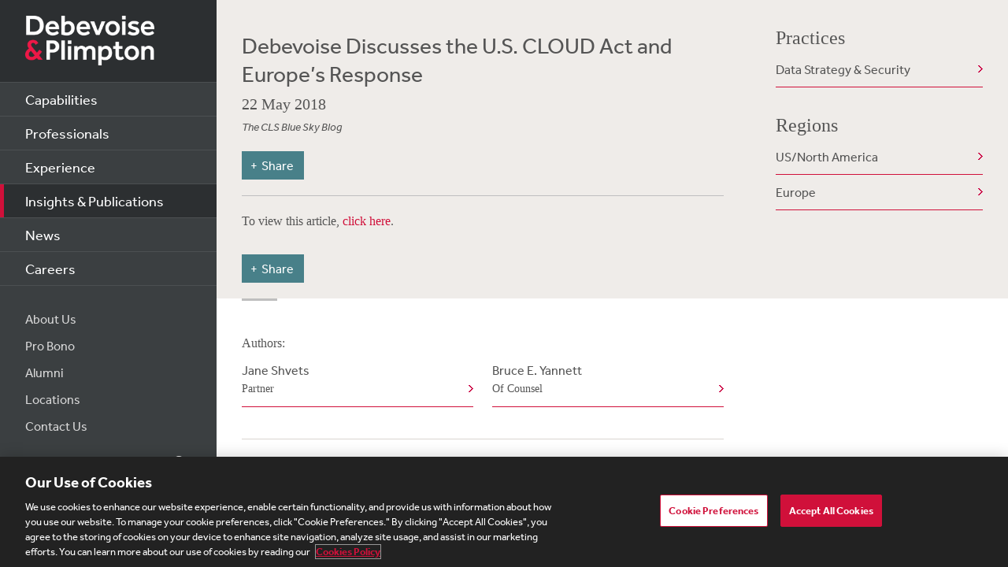

--- FILE ---
content_type: text/html; charset=utf-8
request_url: https://www.debevoise.com/insights/publications/2018/05/debevoise-discusses-the
body_size: 15029
content:


<!DOCTYPE html>
<html lang="en-US">



<head>
    <meta charset="utf-8">
    <meta http-equiv="X-UA-Compatible" content="IE=edge">

    
      <!-- OneTrust Cookies Consent Notice start for http://debevoise.com  -->
      <script src=https://cdn.cookielaw.org/scripttemplates/otSDKStub.js type="text/javascript" charset="UTF-8" data-domain-script="018f3f62-d929-70a0-86ef-7cca4d4181f8" ></script>
      <script type="text/javascript" src=https://cdn.cookielaw.org/consent/018f3f62-d929-70a0-86ef-7cca4d4181f8/OtAutoBlock.js></script>
      <script type="text/javascript">
        function OptanonWrapper() { }
      </script>
      <!-- OneTrust Cookies Consent Notice end for http://debevoise.com  -->
    

    <title>Debevoise Discusses the U.S. CLOUD Act and Europe’s Response | 05 | 2018 | Publications | Insights & Publications | Debevoise & Plimpton LLP</title>
    <meta name="limitfilter" content="Insights">
    <meta name="description" content="Electronically stored data play a vital role in criminal investigations. The framework for the transfer of such data across national borders continues to be difficult to navigate.">
    <meta name="viewport" content="width=device-width, initial-scale=1.0, maximum-scale=1.0, user-scalable=no">
    <meta name="oni_section" content="Insights">

    <!-- Facebook Open Graph / Google Plus + -->
    <!-- <meta content="fb:app_id" content=""> -->
    <meta content="Debevoise" property="og:site_name">
    <meta content="https://www.debevoise.com/insights/publications/2018/05/debevoise-discusses-the" property="og:url">
    <meta content="Debevoise Discusses the U.S. CLOUD Act and Europe’s Response" property="og:title">
    <meta content="website" property="og:type">
    <meta content="Electronically stored data play a vital role in criminal investigations. The framework for the transfer of such data across national borders continues to be difficult to navigate." property="og:description">
    <meta content="https://www.debevoise.com/-/media/images/aboutus/social_default_image_v3.jpg?rev=e2723c5ff14b422ab8e7a6f88166ade7&hash=508DABEA22BBFB7190413CC8F3EE48A7" property="og:image">
    <link rel="canonical" href="https://www.debevoise.com/insights/publications/2018/05/debevoise-discusses-the" />

    <!-- Twitter Cards / * Using property/not name to pass validation -->
    <!-- You must be approved to display twitter cards -->
    <meta content="summary_large_image" name="twitter:card">
    <meta content="Debevoise Discusses the U.S. CLOUD Act and Europe’s Response" name="twitter:title">
    <meta content="Electronically stored data play a vital role in criminal investigations. The framework for the transfer of such data across national borders continues to be difficult to navigate." name="twitter:description">
    <meta content="https://www.debevoise.com/-/media/images/aboutus/debevoise_logo_twitter.jpg?rev=e98a3d135b1b4aef9547629a121d21d3&hash=7C1F9F05BF9BB53EB84087C2E65EBAE4" name="twitter:image">
    <meta content="@debevoise" name="twitter:site">

    <meta name="google-signin-client_id" content="410628782076-pbpn9149imhpu67u475u7s7vaaetvc05.apps.googleusercontent.com">
    <meta name="google-signin-scope" content="https://www.googleapis.com/auth/analytics.readonly">

    <script src="//use.typekit.net/zyy3dja.js"></script>
    <script>try { Typekit.load(); } catch (e) { }</script> 

    

    <link href="/assets/Main/public/img/branding/favicon.png" rel="shortcut icon" sizes="32x32" type="image/png">
    <script type="text/javascript" src="/assets/Main/public/scripts/lib/require.v-ldhxqkwvo721hsuqyxnpg.js"></script>
    <link href="/assets/Main/public/styles/main.v-gevpqk5crm4fsii1e6buvg.css" rel="stylesheet" />
    <link href="/assets/Main/public/styles/jquery-ui.min.v-m4oulvua7htrvhdqq2v4dq.css" rel="stylesheet" />
    <script src="/assets/Main/public/scripts/lib/modernizr2.7.1.min.v-s0kstad4pleg8yvawadfeg.js"></script>

    
<!-- Google Tag Manager -->
<script>
    (function (w, d, s, l, i) {
    w[l] = w[l] || []; w[l].push({
    'gtm.start':
    new Date().getTime(), event: 'gtm.js'
    }); var f = d.getElementsByTagName(s)[0],
    j = d.createElement(s), dl = l != 'dataLayer' ? '&l=' + l : ''; j.async = true; j.src =
    '//www.googletagmanager.com/gtm.js?id=' + i + dl; f.parentNode.insertBefore(j, f);
    })(window, document, 'script', 'dataLayer', 'GTM-PC3T97');
</script>
<!-- End Google Tag Manager -->


    <script type='application/ld+json'>{
  "@context": "https://schema.org",
  "@type": "NewsArticle",
  "headline": "Debevoise Discusses the U.S. CLOUD Act and Europe’s Response",
  "image": [
    ""
  ],
  "datePublished": "2018-05-22T05:00:00Z",
  "dateModified": "2019-07-23T22:46:59Z"
}</script>

    <!-- Vuture Web Tracking -->
    <script type="text/plain" class="optanon-category-C0002">
        !function (r) { var i = document.createElement("img"); i.setAttribute("src", "//vuture.debevoise.com/security/tracker.gif?referer=" + encodeURIComponent(r)) }(document.referrer);
    </script>
    <!-- END Vuture Web Tracking -->
</head>


<body class="componentized-layout">
    
        <!-- Google Tag Manager (noscript) -->
        <noscript><iframe src="https://www.googletagmanager.com/ns.html?id=GTM-PC3T97" height="0" width="0" style="display: none; visibility: hidden"></iframe></noscript>
        <!-- End Google Tag Manager (noscript) -->
    <form method="post" action="/insights/publications/2018/05/debevoise-discusses-the" id="form1">
<div class="aspNetHidden">
<input type="hidden" name="__VIEWSTATE" id="__VIEWSTATE" value="mq1z9cG/QaAynHsRD56SX9UMiKIiWs7+/vKewPv/7lRWEbi/3Fvz9VO/T0VWxmgRRZFqT4ISEfNsYOG7G02ADK1F0nCyDUX58pn5VYk+GqxBUFzLZphq73u2Fb9sCc5ojE+m1XWhT5Zqs8p7TVOLrWdRVd7wbKAfC/woXwIpvhdyPKf3AbyLwyClBu6x7iLV5ctCfyYIth2DqhVgEPfnEnImaOWTaCIXKLELT0a6FOrvHvoMLG6jzaVnDvAbgDKGdeVuef7HV1gzttevLu6INVnz+hbIzhvWHDlP7AeiRLVHtUsJ1weCc4U/RpIjmM5FBcnvmOgyzBF7JENAeIoEALygmXHWwmiOhGs50giED3jfFLwGpde6DZCihdjCoaOsAEteaDp9sN0ePkEMQPTmQqibF3RNZZGFrPP3zRik/51ssapbPQfLBnBpsMhpjSLjLYAfcriFqYMPlRF8x/rXMqp1RRvOJwZACkMwVBjiOQF+9EOXgQpvGaS704gi2tjTFGitl5YCXUcZ+Xzo0R7OAaaT0gvRVVplygqpWO8ckd9wHcrF/2/KVXCoBbuIhvMcHw8hE/5PymigbAWEY+Be5sZErEFoqQHGiXSSxa+kDJC/hHnQw3q/6rkQsAWRWLUuMMzu8RRW4dqna0khKU+fYY8OH5FVF9vZrhfK7+DhH4byY+hFYIn4JMUvGjifDbopQ3BJHoJuqd1rz1HtGlkZ2flKoWn0ZzvnYG4etR3ZpFfk/[base64]/HCFqaoTxgrpXuaESxa9tGgBQmm3EcPJrv4Bdabgp4fgKD+gKlQsijlWoeLOP0CZgDUNLlJcOcfsdfInxd3sVVV5l/tUvDCS430L/+I1MtSG+DjoK195V2ENoR/81KQwr20tBcq931/iJid57Chvdoxc6OfYnJB8Wu85CcQ5vk4K7fIFmSVQYiPuFu+UXCbAVcXrHIWqi1K/z/cu1fpNU7WYHeaAzcSdgH8KY0S1Lc0SJjvxFiPYZBwggFo8jgUqvoJ4cXf/[base64]/clYbtfWYBRJ2iJbYwfX+M7NAT27o1hrE9YfrvGIKLb/KbDrA45+ROv22zyhHDta9600RNLrAsC3DY2RJKDSPFNNHmsu6WBxTDryE2hSYCx+SuCOJ7kNYd/a0G2r6B8wnMYm35seoygrO7Rj2tflxiyEkTirNbXMgm4vvb8htxPQ41DUZqtX0JbA/qdWEOdYLA3pCPZ/ireHUVptyLXSVtBt6n0FkyvFuiuczmR2RWVrl+NyaOq1HACdeM1F+EvmqgvznUyztM0NcbiPhmLfPPMMi1OW08Qr2ZckZj2pQTBUes6Qzf+88AtHYoOgBCodLM76gmb+QCWMYAgN34/[base64]/XLyqZB7z2FKo/Hvn1Q7N5XPYI+ZzKYRfTbVanVMzibw3FkJ6p00HvQsp+qa6L2xuFVzHNoMORvJhtdx0iJyttw/XktpxyWZ87j9trsSZMjqeiZ9qXX/ekzem/YUNdsrFzehk6+nDpK39nT00XzBDZKCl69sZvhZQ+EogHHpOwSPUSO+M8FVlfJbyqlskhOZNAN/TFAZWiGelPOxKk10LqEDrzHlp6fy1vwTJGeRBwPz4IjS1Fat4Iy1W0/INHizeLqR3v99U6pUGBbu0S5Mc6AA9x1lltINAITbCiR463hrLYPc/qAIs9yz/1mOZR09FpSp2wyh3mEl46UKuRV0yrOAZH57WZQrnbsoN4mKAxhfKlEHX474eF5sGad9aI+rFjujAtZktcQ0yF21in9EpBIXO1d07JInQOlVAVpPWJ6OcgsScjXW/4W93C2IXtD8S4kAa1wgzeL8y03RkahLC6xgu9Un2R6/KCj3LxRd7pcisSYrM+5THQm87CeySpdQNG49T6NYIPx28zvJc1BcSsdGLOPN5ZT+GA1VoV2Fc9jjqC9PvFJYkMY82ZjtGAa+9gBb9ZDR0aJdcmyR4qMJjr3vlbWJbMknYx2RgjTW2acNEyKiT9Ikt6iwUKnV2A7/oIa87tRV0WhhfHxNbitMkpqtoAjREmcolFIDHwIK/n7U8/wFZOTyPY8Tue40Uo0G+LxHFeAWJG/VoOhY9eTbPc3q1FiCf6KOxN0O/oHVjfGcuQ8D5CRclxpxwR+OGmX3WSey7Jklov9UsXhwGcpJx9InK0zH+3UhVrY4Gk++ReF3AfTP5S0EUwFeIG3dkX7VjgHgLk/KZyq+XSppusVzx/B1dwk9IEq0FvDglHbEH9gcNt9S8Zp7fJunyI4bOetTTeuG0q4it46IZT/0GnYVt8YYlBuZSYSbRKK2hUN/ARtqybPxfW4zR03eb4Rq6l4JpEICkhnjo7DAc+udnLoRkiUQDgWXBTyuyzOgNdjqHFtmoR0Y/SxunWVizFmYaiBSHRTnYCDYxFGwHSP3UOMe2Eb9QEal/TXxalla7VUxiwr6Z6SVo/Wqdq8dL3ZczBcYBLvNv/ZlUTzdT5wg+m15SttpgEITwbyqGw3BmX3IGPtGB/ftDpk7oDx0vEx9i6lPcVaKzDslUXU+VEowmbhJiM5bBmKXSSH5CyIhfkEvI+idz0A05TEwxRTt5C5X48oYznPVET5QB5XFdMQCPs0zcSnaccZqjV3AOWjhGrx+zTAAIgcYZbN8keNkAWMTuuXkCr1GUFnS2w5pjGCmNbFiKZQ87IaWBzFWQO/2noEh7ZzASro5kdM+btOgVQ1FkLkdXTC46EIJBne+BUysPy8cu7Wf3ja6IvVb0sf4HpMdANfpCUCadQwgTjB+4Svsbau9oJQfstim5BH3OXYaqUGzwYj9hdDjrfNIDHSWplqvhVR2AUCnphI8pLX1/la9zozYAwW8OOxw9QGViZalATcqvLwko5KPHZa9HSJyRLwk3SNnvQW2O7gL68SOoBBm9rfWhohTotbHCX31FkYjGqR8/NJRZntGJo9cUVphKipzD+wQW/S9cV/bhFvesLSHcfNKK2qp0SwM7ymbpKCIm54jl2ECZ44Vijb2hPrEaiheNdVbg+ggpXDLBpcOrysEvO2NRuBa4CXzj7pALiHaNoz1ODUZNdV46f5ScZLzk/PngaDJUhvZCJgAS5MS7dbUb+d3D7PLKAcXhmQ10EpWtplXVK4PTn+8DgcMqx4MK2ubeiz6idaQcEoh2Rc1JInUuDJ6hlpjh9VsfiEnIP2e/595lR1a2XWJJWK4InClqpdOJfy7OYorsCWnC9OoLkhWanu0p5chPaq51Vv2zI/IUv8k2P51/rIQZZBThGjpq0LRGreex7REOwDc1Qwi0l5orSI2rmTWi6LPBZ5pf5sPJ1rX4H6QSv2jwcZ2czOINElUKS7fzRzVMZDAJh7R5ODKRTkknx2gNAsBfOqqngmcOf2OXjZBIRMFfiFZuLGdHGXDW4pTAVV+jwnlTjz45IKxbyLqZFVa+DJTWqCMgPhjH/GCtuDjVBm5kDhRAoL7qiy+5nmWFyq+TlmDEx9y9Gm708KjlpeHhYMTFCBg/KGOuyhXvDXAw+rfD2b2Gym5D3vqBhqq9ikDJYemxqlB8nbQqojXJd33eQI3HrUVUwjP/XVcrBShWcD9O7RR8mQ1Rb0tegQymT32Ik08CkkcxlfjRLAHhNeUuQiCp7BnkObOm9nXpXxQLEgnB8tk1u4fDVRKJUJOv1j7ZlkA8uyyfGGhLrmClraqN0nlqxf3WaaxtyTEHx6n0JSGvvNJqmG0gkzcCwyJkIv+agAXqhmRdL/kgDOaZH4/TU7qL8kpVBPq6Z1Qgshjm3gzBFuuN4kPCVzgSBlOFJeV+LnBDkBqNLl/OZWufhzDxgihVgSGlWwbpNvvOwTwj8f7jq5zPJ0fnVhmvIdkAtTvbetWYUT1Y8O7f+Pe3uh3CvOukHIH/Lf+z4fQFYoB+TcTjLZjbjkkwmN+BsGJgSjeTxmcbojX38dlmoQHI28TfLY77UXg7VaRqnSADCxCmbtPVZVSNjlbvLwAfGXK3w4gZIz+JVNmlT8WTZ2lVLzrg0CenMwUms71fy/ifZTjlvnB4UfMkPjCmjAQdRYA+mXsI9oOVeQWPtGoCCbJpl831exJXlhF1rExRMt0EiAtUUAiguaXu8VpnY60gDYcmwPll/jnyBhkRMkZnN8QouQpVBvO6x2CAcCbFxSZgUnesMlJckbtgMUVAmh8bu0M+3BotVsYDjAd7PxDlW/4UCTkLV9P8G5EyTV3ns74rYlb2h9QHavx9vlaUSYmyZMRHjrkya/P2t4OVihU643X+Ar+w5+lAaVgiAwOj3EOioqUKDw0Wt372f0sxgvEmWGO4XbFDHgE32JFyKk8TwmUWw5zZAhSzuNz3GEQOwF/IbK/oBx6kBeJnSsGZN49J00FyUny0wH5g0NTpF2CF9to4xFeYUOssabv7PlTG8sOJLVwR1IgukMW/[base64]/HVkLOhPug0DnUdQucfVUp8wJm2fjII26hbjHBouIY92DuP3+5h5j2+Mv4MU6U2Elrc1nWwpxZSyWCo+TMwujif8x/3D2t4awhNlVpMVf655RjT+sK4Hqi3mFawY4uYGn5A6riYWhoCZGTw9ZWIE34A4zIsYxCqQ3P8vdTqWAkJ8kxQStDH6f/7+aRYMif726+g0YVAsV/iZiAdWupOZIj0YiayTGM1JKPFsLttHrHg6OO4yr+RwcI+S+7QEBpqNTTOqTNZucI5nhpBSwqrHY4Hr30scGOODbyIJJUBBBD8V1sLQOsGQYVeUAT6uDXK3/dEIOKijQNn8UxHoxTxSK+XBgu+Z/yq8+d+qX/7NV5uINWwoVbRSd79tuU0VvRg0zqI1sQZLLhHo3xP/FNsbnKHainn2QS9FMb0IbJchso85qOzMZJiipU9mXgm+/Cs9C4qCudSS57Qm0DuzamiM1GAq3KqxBNvNZrPtZqkF8SNn3rJX0dWreb4UGAWQstZLk1lltHr6GLxC2kLmGm8E7qc1XGQ7oBwK5K4k3jhZGb+6r4aIaAo8D18KrGNHCH5QxiceVAsIFU/piiw114l+WnymDP4WBD7NMLfPPBHeOutn+7eiU3yWPguAiy+rvslVaZ6I1qJ9EbxvtnGVEy7/Yr2DYBSUPwvCZ8uuluQzxIXMIzGx28bOjzeB+c/Nbpbsr9oU9qcudrD3UNtpbeQ2+udH7tkbKJKswvM9TANBagDNXjHlhQlzZfPweUGfoOZYsAHbYuv7w29s7LzjbPvwW4jsVrfTjNdqayUb70vgkmf+9Zy0oSLVieHherRdkRzfOLemCiUG7YWAAKuc3IQ/IhtSjRdIEXB2QVGsFGt1dJKKwMyyQVATUJubLKtPDF6Ng0uCM+Ys6lXK40zC1molIGiU/THTz+bF7Kq9op6KriXXf4rX7CZIBsiTXo0Ks5KMDU4rhvEdF6s8BGq6hglPiVK/vs9hV/qy1e6xUWcRncX77Sv3D4utO97wvTSWv3uIIaitLpZA22VraYXtArzmSXQjUsSN6cUxUMK9RgOfjPKl1h8xVyQi2gjVQ4HQtVvPD2crMBl1chCiyhBTTOF5lCBCQrDWXURk2QW7m0HbjFDTAi2v3ItQkg6CODBN6mtmZqROV8+lo732PJaBIG+ifTfQLJeIlkZsCl/Xrl6yIC1g0ogTR1Qov2bNr9DR6tP8KjXTGCDuWTNAaYaW1pjsn02vpk2/F23l40/puTQdhQ0ERsTVU+nVk8RL+FPG7kyfzoWaxk809P7R0aSvAe3W2BFpvP5n/Dy/LFmPTaQLDMiIrnyIcdOT9U73UE1a/uXP15vLjfbV8XLa8tl7Oeh8IjLNr8Mtrco9lCiSvLTS+cue6CAOhWzZ4IuJv1/jfBKfucpN8NsPJxMgDd0vCr6jNATCFgabS92BGTG2dL/4tPkYxKSARCv5p4YFeaUsoUjBd+wTxMWXLYpXERg65xjYvtWCCkO/LjgnbVoZuNFciyXxWZC3n6PzGwQkrxVJSeaSelHuGmhLmXn58RsqdU/yRgKGnrGAYBk1hnkaTA3U7f3qlB0XipQnlzng+5fyvLskdpkc7CgH9b80MlfU/6RJjbtvRzxydtMZJau7AwktFIUZ5n4HyhfucCUpAzm8ejfLIG6FbuEkFgqRKE4tXBetc6erMMiMfH/xS5XaX0octVSy86/wtLN9sLUH1mcF2C3t15+EvuhP6+vh9NrDyyBPsH2HKzHlA/[base64]/oNUEh6MihrMQeDFkYt/9MXYBqiOTz/VRFprsMR7ed5IUl7d5rl/uAUXvOKR9v3eQzgxh+zXJqOAV+wUiikgCoJLeHcOYbNqIWMVDdTl+aucBTzd8I6ETprKfdjP1KI2zx+hnUjY0Uo2AtYpKYEHzPtD0tDhTgJ4XD/LrpZHrcOjFLhgILk7+nKFGcdZaTnyP7zCbUdSczelTGl+/[base64]/qdZvkxE39ZRY7m0C40mf8SYaUtk9ERkZIWi5pgZ3NNVALZcmGoC+kB6AtBi8+afKF1ge9BQFCC7pcpRf5K7bE0vExcor/I7dmGqQ6ZMLwenKDLlNgwzpjyZLI=" />
</div>

<div class="aspNetHidden">

	<input type="hidden" name="__VIEWSTATEGENERATOR" id="__VIEWSTATEGENERATOR" value="4CF4E87B" />
	<input type="hidden" name="__VIEWSTATEENCRYPTED" id="__VIEWSTATEENCRYPTED" value="" />
</div>

        <div class="body-wrapper" windowresize>

            <div class="modal-overlay" modal-overlay ng-class="{true: 'active', false: 'inactive'}[overlay.active]" ng-click="closeModal($event)"></div>

            
<!--stopindex-->
<div class="site-header">
    
    <h1>
        <a class="site-logo" href="/">
            <img src="/assets/Main/public/img/branding/logo.png" class="site-logo-img" alt="Debevoise and Plimpton logo" />
        </a>
    </h1>
    <a class="nav-toggle" href="javascript:void(0)" role="button"><span aria-hidden="true"></span></a>
    <img src="/assets/Main/public/img/branding/logo.gif" class="printlogo" />
    
</div>
<!--startindex-->


            

<!--stopindex-->
<div class="site-navigation nocontent" id="navigation">
   
        
    <ul class="nav nav-primary">
        
                <li class="nav__item ">
                    <a href="/capabilities" id="Navigation_rptPrimaryNavigation_aPrimaryLink_0" class="nav-primary__link">Capabilities</a>
                </li>
            
                <li class="nav__item ">
                    <a href="/professionals" id="Navigation_rptPrimaryNavigation_aPrimaryLink_1" class="nav-primary__link">Professionals</a>
                </li>
            
                <li class="nav__item ">
                    <a href="/experience" id="Navigation_rptPrimaryNavigation_aPrimaryLink_2" class="nav-primary__link">Experience</a>
                </li>
            
                <li class="nav__item is-active">
                    <a href="/insights" id="Navigation_rptPrimaryNavigation_aPrimaryLink_3" class="nav-primary__link">Insights &amp; Publications</a>
                </li>
            
                <li class="nav__item ">
                    <a href="/news" id="Navigation_rptPrimaryNavigation_aPrimaryLink_4" class="nav-primary__link">News</a>
                </li>
            
                <li class="nav__item ">
                    <a href="/careers" id="Navigation_rptPrimaryNavigation_aPrimaryLink_5" class="nav-primary__link">Careers</a>
                </li>
            


    </ul>

    <ul class="nav nav-secondary">
        
                <li class="nav__item">
                    <a href="/aboutus" id="Navigation_rptSecondaryNavigation_aSecondaryLink_0" class="nav-secondary__link">About Us</a> 
                </li>
            
                <li class="nav__item">
                    <a href="/aboutus/pro-bono" id="Navigation_rptSecondaryNavigation_aSecondaryLink_1" class="nav-secondary__link">Pro Bono</a> 
                </li>
            
                <li class="nav__item">
                    <a href="/alumni" id="Navigation_rptSecondaryNavigation_aSecondaryLink_2" class="nav-secondary__link">Alumni</a> 
                </li>
            
                <li class="nav__item">
                    <a href="/aboutus/offices" id="Navigation_rptSecondaryNavigation_aSecondaryLink_3" class="nav-secondary__link">Locations</a> 
                </li>
            
                <li class="nav__item">
                    <a href="/contact-us" id="Navigation_rptSecondaryNavigation_aSecondaryLink_4" class="nav-secondary__link">Contact Us</a> 
                </li>
            
        
        
    </ul>
    <div class="site-search">
        <input type="search" name="PeopleSearch" class="input" placeholder="Search" autocomplete="off">
        <button onclick="return false;" class="btn btn-site-search">Search</button>
    </div>
    
            <div class="copyright">&copy; 2026 Debevoise &amp; Plimpton LLP</div>
    
  
</div>
<!--startindex-->
<script>
    require(['/assets/Main/public/scripts/main.v-phvikje3bywzrhg3tupfw.js'], function () {
        require(['jquery', 'navigation']);
    });
</script>



            

<div class="site-main site-main--interior site-main--interior-article">

    <div class="col--main content--article">
        <!--stopindex-->
        <div class="insights-type">
            
        </div>

        <h1 class="page-title">
            Debevoise Discusses the U.S. CLOUD Act and Europe’s Response
        </h1>

        <div class="meta-info">
            <div class="date">
                22 May 2018
            </div>
            <div class="source">
                The CLS Blue Sky Blog
            </div>
        </div>

        
        
        
<!--stopindex-->
<div class="share-tools js-share-tools">
    
        <div class="share-trigger">
            <button type="button" class="share-tools-button js-share-tools-button" tabindex="0" aria-expanded="false">
                <span class="share-tools-button-text">Share</span>
            </button>
        </div>
    

    <div class="share-buttons js-share-buttons" role="region" aria-hidden="true" tabindex="-1">
        <ul class="share-buttons-items" aria-orientation="horizontal">

            <li class="share-buttons-item">
                <a class="share-button js-share-button" data-share="twitter" href="https://twitter.com/intent/tweet?source=https%3a%2f%2fwww.debevoise.com%2finsights%2fpublications%2f2018%2f05%2fdebevoise-discusses-the&text=Debevoise%20Discusses%20the%20U.S.%20CLOUD%20Act%20and%20Europe%e2%80%99s%20Response%20:%20https%3a%2f%2fwww.debevoise.com%2finsights%2fpublications%2f2018%2f05%2fdebevoise-discusses-the" target="_blank" title="Tweet" onclick="window.open('https://twitter.com/intent/tweet?text=' + encodeURIComponent(Debevoise%20Discusses%20the%20U.S.%20CLOUD%20Act%20and%20Europe%e2%80%99s%20Response) + ':%20' + encodeURIComponent(https%3a%2f%2fwww.debevoise.com%2finsights%2fpublications%2f2018%2f05%2fdebevoise-discusses-the)); return false;" tabindex="0"><img alt="Tweet" src="/assets/Main/public/img/Twitter.png" /></a>
            </li>

            <li class="share-buttons-item">
                <a class="share-button js-share-button" data-share="linkedin" href="https://www.linkedin.com/shareArticle?mini=true&url=https%3a%2f%2fwww.debevoise.com%2finsights%2fpublications%2f2018%2f05%2fdebevoise-discusses-the&title=Debevoise%20Discusses%20the%20U.S.%20CLOUD%20Act%20and%20Europe%e2%80%99s%20Response&source=https%3a%2f%2fwww.debevoise.com%2finsights%2fpublications%2f2018%2f05%2fdebevoise-discusses-the" target="_blank" title="Share on LinkedIn" onclick="window.open('https://www.linkedin.com/shareArticle?mini=true&url=' + encodeURIComponent(https%3a%2f%2fwww.debevoise.com%2finsights%2fpublications%2f2018%2f05%2fdebevoise-discusses-the) + '&title=' +  encodeURIComponent(Debevoise%20Discusses%20the%20U.S.%20CLOUD%20Act%20and%20Europe%e2%80%99s%20Response)); return false;" tabindex="0"><img alt="Share on LinkedIn" src="/assets/Main/public/img/LinkedIn.png" /></a>
            </li>

            <li class="share-buttons-item">
                <a class="share-button js-share-button" data-share="email" href="mailto:?subject=Debevoise%20Discusses%20the%20U.S.%20CLOUD%20Act%20and%20Europe%e2%80%99s%20Response&body=Debevoise%20Discusses%20the%20U.S.%20CLOUD%20Act%20and%20Europe%e2%80%99s%20Response%0D%0A%0D%0Ahttps%3a%2f%2fwww.debevoise.com%2finsights%2fpublications%2f2018%2f05%2fdebevoise-discusses-the" title="Send email" onclick="window.open('mailto:?subject=' + encodeURIComponent(Debevoise%20Discusses%20the%20U.S.%20CLOUD%20Act%20and%20Europe%e2%80%99s%20Response) + '&body=' + encodeURIComponent(Debevoise%20Discusses%20the%20U.S.%20CLOUD%20Act%20and%20Europe%e2%80%99s%20Response%0D%0Ahttps%3a%2f%2fwww.debevoise.com%2finsights%2fpublications%2f2018%2f05%2fdebevoise-discusses-the)); return false;" tabindex="0"><img alt="Send email" src="/assets/Main/public/img/Email.png" /></a>
            </li>

        </ul>
    </div>
</div>
<!--startindex-->

        <div class="mod article__content rich-text">
            
            <!--startindex-->
            To view this article, <a href="http://clsbluesky.law.columbia.edu/2018/05/22/debevoise-discusses-the-u-s-cloud-act-and-europes-response/" target="_blank">click here</a>.
            

        </div>

        
<!--stopindex-->
<div class="share-tools js-share-tools">
    
        <div class="share-trigger">
            <button type="button" class="share-tools-button js-share-tools-button" tabindex="0" aria-expanded="false">
                <span class="share-tools-button-text">Share</span>
            </button>
        </div>
    

    <div class="share-buttons js-share-buttons" role="region" aria-hidden="true" tabindex="-1">
        <ul class="share-buttons-items" aria-orientation="horizontal">

            <li class="share-buttons-item">
                <a class="share-button js-share-button" data-share="twitter" href="https://twitter.com/intent/tweet?source=https%3a%2f%2fwww.debevoise.com%2finsights%2fpublications%2f2018%2f05%2fdebevoise-discusses-the&text=Debevoise%20Discusses%20the%20U.S.%20CLOUD%20Act%20and%20Europe%e2%80%99s%20Response%20:%20https%3a%2f%2fwww.debevoise.com%2finsights%2fpublications%2f2018%2f05%2fdebevoise-discusses-the" target="_blank" title="Tweet" onclick="window.open('https://twitter.com/intent/tweet?text=' + encodeURIComponent(Debevoise%20Discusses%20the%20U.S.%20CLOUD%20Act%20and%20Europe%e2%80%99s%20Response) + ':%20' + encodeURIComponent(https%3a%2f%2fwww.debevoise.com%2finsights%2fpublications%2f2018%2f05%2fdebevoise-discusses-the)); return false;" tabindex="0"><img alt="Tweet" src="/assets/Main/public/img/Twitter.png" /></a>
            </li>

            <li class="share-buttons-item">
                <a class="share-button js-share-button" data-share="linkedin" href="https://www.linkedin.com/shareArticle?mini=true&url=https%3a%2f%2fwww.debevoise.com%2finsights%2fpublications%2f2018%2f05%2fdebevoise-discusses-the&title=Debevoise%20Discusses%20the%20U.S.%20CLOUD%20Act%20and%20Europe%e2%80%99s%20Response&source=https%3a%2f%2fwww.debevoise.com%2finsights%2fpublications%2f2018%2f05%2fdebevoise-discusses-the" target="_blank" title="Share on LinkedIn" onclick="window.open('https://www.linkedin.com/shareArticle?mini=true&url=' + encodeURIComponent(https%3a%2f%2fwww.debevoise.com%2finsights%2fpublications%2f2018%2f05%2fdebevoise-discusses-the) + '&title=' +  encodeURIComponent(Debevoise%20Discusses%20the%20U.S.%20CLOUD%20Act%20and%20Europe%e2%80%99s%20Response)); return false;" tabindex="0"><img alt="Share on LinkedIn" src="/assets/Main/public/img/LinkedIn.png" /></a>
            </li>

            <li class="share-buttons-item">
                <a class="share-button js-share-button" data-share="email" href="mailto:?subject=Debevoise%20Discusses%20the%20U.S.%20CLOUD%20Act%20and%20Europe%e2%80%99s%20Response&body=Debevoise%20Discusses%20the%20U.S.%20CLOUD%20Act%20and%20Europe%e2%80%99s%20Response%0D%0A%0D%0Ahttps%3a%2f%2fwww.debevoise.com%2finsights%2fpublications%2f2018%2f05%2fdebevoise-discusses-the" title="Send email" onclick="window.open('mailto:?subject=' + encodeURIComponent(Debevoise%20Discusses%20the%20U.S.%20CLOUD%20Act%20and%20Europe%e2%80%99s%20Response) + '&body=' + encodeURIComponent(Debevoise%20Discusses%20the%20U.S.%20CLOUD%20Act%20and%20Europe%e2%80%99s%20Response%0D%0Ahttps%3a%2f%2fwww.debevoise.com%2finsights%2fpublications%2f2018%2f05%2fdebevoise-discusses-the)); return false;" tabindex="0"><img alt="Send email" src="/assets/Main/public/img/Email.png" /></a>
            </li>

        </ul>
    </div>
</div>
<!--startindex-->
    </div>

    <div class="sidebar">
        <div id="content_0_ctl00_RelatedCapabilities_pnlPractices">
	
    <div class="mod rel-practices">
        <h3>Practices</h3>
        <ul class="listing related-list">
            
                    <li class="listing__item">
                        <a href="/capabilities/practice-areas/data-strategy-security" id="content_0_ctl00_RelatedCapabilities_rptPractices_aLink_0" class="listing__link">Data Strategy &amp; Security</a>
                    </li>
                
        </ul>
    </div>

</div>


<div id="content_0_ctl00_RelatedCapabilities_pnlRegions">
	
    <div class="mod rel-regions">
        <h3>Regions</h3>
        <ul class="listing related-list">
            
                    <li class="listing__item">
                        <a href="/capabilities/regions/usnorth-america" id="content_0_ctl00_RelatedCapabilities_rptRegions_aLink_0" class="listing__link">US/North America</a>
                    </li>
                
                    <li class="listing__item">
                        <a href="/capabilities/regions/europe" id="content_0_ctl00_RelatedCapabilities_rptRegions_aLink_1" class="listing__link">Europe</a>
                    </li>
                
        </ul>
    </div>

</div>


    </div>
    
</div>

<div class="section section--related">
    <div class="content col--main insight">
        <div id="content_0_ctl00_ctl00_pnlProfessionals">
	
    <div class="mod mod-related-material rel-professionals pros">
        <h3 class="related-material__label">Authors:</h3>
        <ul class="listing related-list related-professionals">
            
                    
<li class="listing__item">
    <a href="/janeshvets" class="listing__link">Jane Shvets<span class='level'>Partner</span></a>
</li>

                
                    
<li class="listing__item">
    <a href="/bruceyannett" class="listing__link">Bruce E. Yannett<span class='level'>Of Counsel</span></a>
</li>

                
        </ul>
    </div>
    

</div>
<script>
    require(['/assets/Main/public/scripts/main.v-phvikje3bywzrhg3tupfw.js'], function () {
        require(['jquery']);
    });
        
    
</script>



        
    </div>
</div>

<script>
    require(['/assets/Main/public/scripts/main.v-phvikje3bywzrhg3tupfw.js'], function () {
        require(['jquery', 'share', 'mainscript', 'progressbar'], function () {
            $(".js-accordion-trigger.related-professional").click(function () {
                var guid = $(this).attr("data-guid");
                var skip = $(this).attr("data-skip");
                var ajaxUrl = "/layouts/WebUserControls/Main/RelatedLists/AjaxLoad/AjaxLoadRelatedProfessionals.aspx";
                ajaxUrl += '?Guid=' + guid + "&skip=" + skip;

                $.ajax({ url: ajaxUrl })
                  .done(function (p) {
                      var preHeight = $(".mod.mod-related-material.rel-professionals.pros").height();
                      $(".listing.related-list.related-professionals").append(p);
                      var postHeight = $(".mod.mod-related-material.rel-professionals.pros").height();
                      $(".js-accordion-trigger.related-professional").hide();
                      $(".mod.mod-accordion.js-mod-accordion.pros").hide();
                      var currentHeight = $(".homeMain.js-slideOut").height();
                      $(".homeMain.js-slideOut").css('height', currentHeight + postHeight - preHeight);
                  });
            });
        });
    });
</script>


<script>
    require(['/assets/Main/public/scripts/main.v-phvikje3bywzrhg3tupfw.js'], function () {
        require(['jquery',  'mainscript',  'jquery.history']);
    });
</script>

            

<!--stopindex-->
<div class="site-footer">
    

    <ul class="nav nav--inline nav-regions">
        
                <li class="nav__item">
                    <a href="/insights/insights-subscribe-page" id="FooterInterior_rptFooter_aFooterLink_0" class="nav__link">Subscribe</a>
                </li>
            
                <li class="nav__item">
                    <a href="/footer/site-map" id="FooterInterior_rptFooter_aFooterLink_1" class="nav__link">Site Map</a>
                </li>
            
                <li class="nav__item">
                    <a href="/footer/legal" id="FooterInterior_rptFooter_aFooterLink_2" class="nav__link">Legal</a>
                </li>
            
                <li class="nav__item">
                    <a href="/footer/cookies-policy" id="FooterInterior_rptFooter_aFooterLink_3" class="nav__link">Cookies Policy</a>
                </li>
            
                <li class="nav__item">
                    <a href="/footer/privacy" id="FooterInterior_rptFooter_aFooterLink_4" class="nav__link">Privacy</a>
                </li>
            
                <li class="nav__item">
                    <a href="https://www.debevoise.com/-/media/files/aboutus/uk-modern-slavery-act-transparency-statement-2025.pdf" id="FooterInterior_rptFooter_aFooterLink_5" class="nav__link" target="_blank">UK Modern Slavery Act Transparency Statement</a>
                </li>
            
                <li class="nav__item">
                    <a href="https://extranet.debevoise.com/debevoise" id="FooterInterior_rptFooter_aFooterLink_6" class="nav__link" target="_blank">Visitor Login</a>
                </li>
            
                <li class="nav__item">
                    <a href="https://connect.debevoise.com/" id="FooterInterior_rptFooter_aFooterLink_7" class="nav__link" target="_blank">Debevoise Login</a>
                </li>
            
                <li class="nav__item">
                    <a href="https://connectamer2.debevoise.com" id="FooterInterior_rptFooter_aFooterLink_8" class="nav__link" target="_blank">Debevoise Login (2)</a>
                </li>
            
                <li class="nav__item">
                    <a href="https://www.debevoise.com/citrix/citrix-receiver" id="FooterInterior_rptFooter_aFooterLink_9" class="nav__link" target="_blank">Login Help</a>
                </li>
            
                <li class="nav__item">
                    <a href="http://women.debevoise.com/" id="FooterInterior_rptFooter_aFooterLink_10" class="nav__link" target="_blank">Debevoise Women&#39;s Review</a>
                </li>
            
    </ul>
</div>
<script>
    require(['/assets/Main/public/scripts/main.v-phvikje3bywzrhg3tupfw.js'], function () {
        require(['share']);
    });
</script>
<!--startindex-->

        </div>

    </form>

    <script type="text/javascript">
        /*<![CDATA[*/
        (function () {
            var sz = document.createElement('script'); sz.type = 'text/javascript'; sz.async = true;
            sz.src = '//us1.siteimprove.com/js/siteanalyze_43587.js';
            var s = document.getElementsByTagName('script')[0]; s.parentNode.insertBefore(sz, s);
        })();
        /*]]>*/
    </script>

    <!--SCRIPTS-->
    <script>
        require(['/assets/Main/public/scripts/main.v-phvikje3bywzrhg3tupfw.js'], function () {
            require(['app'], function () {
                
                angular.bootstrap(document, ['App']);
            });
        });
    </script>
    <!--END SCRIPTS-->
</body>
</html>

--- FILE ---
content_type: application/javascript
request_url: https://www.debevoise.com/assets/main/public/scripts/lib/scrollmagic.v-41rrekydayjriih8o0mnea.js.js
body_size: 5265
content:
!function(e,t){"function"==typeof define&&define.amd?define(t):"object"==typeof exports?module.exports=t():e.ScrollMagic=t()}(this,function(){"use strict";var e=function(){};e.version="2.0.5",window.addEventListener("mousewheel",function(){});var t="data-scrollmagic-pin-spacer";e.Controller=function(r){var o,s,a="REVERSE",l="PAUSED",c=n.defaults,f=this,u=i.extend({},c,r),d=[],h=!1,p=0,g=l,v=!0,m=0,w=!0,y=function(){u.refreshInterval>0&&(s=window.setTimeout(F,u.refreshInterval))},S=function(){return u.vertical?i.get.scrollTop(u.container):i.get.scrollLeft(u.container)},b=function(){return u.vertical?i.get.height(u.container):i.get.width(u.container)},E=this._setScrollPos=function(e){u.vertical?v?window.scrollTo(i.get.scrollLeft(),e):u.container.scrollTop=e:v?window.scrollTo(e,i.get.scrollTop()):u.container.scrollLeft=e},x=function(){if(w&&h){var e=i.type.Array(h)?h:d.slice(0);h=!1;var t=p,n=(p=f.scrollPos())-t;0!==n&&(g=n>0?"FORWARD":a),g===a&&e.reverse(),e.forEach(function(e){e.update(!0)})}},z=function(){o=i.rAF(x)},C=function(e){"resize"==e.type&&(m=b(),g=l),!0!==h&&(h=!0,z())},F=function(){if(!v&&m!=b()){var e;try{e=new Event("resize",{bubbles:!1,cancelable:!1})}catch(t){(e=document.createEvent("Event")).initEvent("resize",!1,!1)}u.container.dispatchEvent(e)}d.forEach(function(e){e.refresh()}),y()};this._options=u;var L=function(e){if(e.length<=1)return e;var t=e.slice(0);return t.sort(function(e,t){return e.scrollOffset()>t.scrollOffset()?1:-1}),t};return this.addScene=function(t){if(i.type.Array(t))t.forEach(function(e){f.addScene(e)});else if(t instanceof e.Scene)if(t.controller()!==f)t.addTo(f);else if(d.indexOf(t)<0)for(var n in d.push(t),d=L(d),t.on("shift.controller_sort",function(){d=L(d)}),u.globalSceneOptions)t[n]&&t[n].call(t,u.globalSceneOptions[n]);return f},this.removeScene=function(e){if(i.type.Array(e))e.forEach(function(e){f.removeScene(e)});else{var t=d.indexOf(e);t>-1&&(e.off("shift.controller_sort"),d.splice(t,1),e.remove())}return f},this.updateScene=function(t,n){return i.type.Array(t)?t.forEach(function(e){f.updateScene(e,n)}):n?t.update(!0):!0!==h&&t instanceof e.Scene&&(-1==(h=h||[]).indexOf(t)&&h.push(t),h=L(h),z()),f},this.update=function(e){return C({type:"resize"}),e&&x(),f},this.scrollTo=function(n,r){if(i.type.Number(n))E.call(u.container,n,r);else if(n instanceof e.Scene)n.controller()===f&&f.scrollTo(n.scrollOffset(),r);else if(i.type.Function(n))E=n;else{var o=i.get.elements(n)[0];if(o){for(;o.parentNode.hasAttribute(t);)o=o.parentNode;var s=u.vertical?"top":"left",a=i.get.offset(u.container),l=i.get.offset(o);v||(a[s]-=f.scrollPos()),f.scrollTo(l[s]-a[s],r)}}return f},this.scrollPos=function(e){return arguments.length?(i.type.Function(e)&&(S=e),f):S.call(f)},this.info=function(e){var t={size:m,vertical:u.vertical,scrollPos:p,scrollDirection:g,container:u.container,isDocument:v};return arguments.length?void 0!==t[e]?t[e]:void 0:t},this.loglevel=function(){return f},this.enabled=function(e){return arguments.length?(w!=e&&(w=!!e,f.updateScene(d,!0)),f):w},this.destroy=function(e){window.clearTimeout(s);for(var t=d.length;t--;)d[t].destroy(e);return u.container.removeEventListener("resize",C),u.container.removeEventListener("scroll",C),i.cAF(o),null},function(){for(var e in u)c.hasOwnProperty(e)||delete u[e];if(u.container=i.get.elements(u.container)[0],!u.container)throw"ScrollMagic.Controller init failed.";(v=u.container===window||u.container===document.body||!document.body.contains(u.container))&&(u.container=window),m=b(),u.container.addEventListener("resize",C),u.container.addEventListener("scroll",C),u.refreshInterval=parseInt(u.refreshInterval)||c.refreshInterval,y()}(),f};var n={defaults:{container:window,vertical:!0,globalSceneOptions:{},loglevel:2,refreshInterval:100}};e.Controller.addOption=function(e,t){n.defaults[e]=t},e.Controller.extend=function(t){var n=this;e.Controller=function(){return n.apply(this,arguments),this.$super=i.extend({},this),t.apply(this,arguments)||this},i.extend(e.Controller,n),e.Controller.prototype=n.prototype,e.Controller.prototype.constructor=e.Controller},e.Scene=function(n){var o,s,a="BEFORE",l="DURING",c="AFTER",f=r.defaults,u=this,d=i.extend({},f,n),h=a,p=0,g={start:0,end:0},v=0,m=!0,w={};this.on=function(e,t){return i.type.Function(t)&&(e=e.trim().split(" ")).forEach(function(e){var n=e.split("."),r=n[0],i=n[1];"*"!=r&&(w[r]||(w[r]=[]),w[r].push({namespace:i||"",callback:t}))}),u},this.off=function(e,t){return e?((e=e.trim().split(" ")).forEach(function(e){var n=e.split("."),r=n[0],i=n[1]||"";("*"===r?Object.keys(w):[r]).forEach(function(e){for(var n=w[e]||[],r=n.length;r--;){var o=n[r];!o||i!==o.namespace&&"*"!==i||t&&t!=o.callback||n.splice(r,1)}n.length||delete w[e]})}),u):u},this.trigger=function(t,n){if(t){var r=t.trim().split("."),i=r[0],o=r[1],s=w[i];s&&s.forEach(function(t){o&&o!==t.namespace||t.callback.call(u,new e.Event(i,t.namespace,u,n))})}return u},u.on("change.internal",function(e){"loglevel"!==e.what&&"tweenChanges"!==e.what&&("triggerElement"===e.what?x():"reverse"===e.what&&u.update())}).on("shift.internal",function(){b(),u.update()}),this.addTo=function(t){return t instanceof e.Controller&&s!=t&&(s&&s.removeScene(u),s=t,F(),E(!0),x(!0),b(),s.info("container").addEventListener("resize",z),t.addScene(u),u.trigger("add",{controller:s}),u.update()),u},this.enabled=function(e){return arguments.length?(m!=e&&(m=!!e,u.update(!0)),u):m},this.remove=function(){if(s){s.info("container").removeEventListener("resize",z);var e=s;s=void 0,e.removeScene(u),u.trigger("remove")}return u},this.destroy=function(e){return u.trigger("destroy",{reset:e}),u.remove(),u.off("*.*"),null},this.update=function(e){if(s)if(e)if(s.enabled()&&m){var t,n=s.info("scrollPos");t=d.duration>0?(n-g.start)/(g.end-g.start):n>=g.start?1:0,u.trigger("update",{startPos:g.start,endPos:g.end,scrollPos:n}),u.progress(t)}else y&&h===l&&A(!0);else s.updateScene(u,!1);return u},this.refresh=function(){return E(),x(),u},this.progress=function(e){if(arguments.length){var t=!1,n=h,r=s?s.info("scrollDirection"):"PAUSED",i=d.reverse||e>=p;if(0===d.duration?(t=p!=e,h=0===(p=1>e&&i?0:1)?a:l):0>e&&h!==a&&i?(p=0,h=a,t=!0):e>=0&&1>e&&i?(p=e,h=l,t=!0):e>=1&&h!==c?(p=1,h=c,t=!0):h!==l||i||A(),t){var o={progress:p,state:h,scrollDirection:r},f=h!=n,g=function(e){u.trigger(e,o)};f&&n!==l&&(g("enter"),g(n===a?"start":"end")),g("progress"),f&&h!==l&&(g(h===a?"start":"end"),g("leave"))}return u}return p};var y,S,b=function(){g={start:v+d.offset},s&&d.triggerElement&&(g.start-=s.info("size")*d.triggerHook),g.end=g.start+d.duration},E=function(e){if(o){var t="duration";L(t,o.call(u))&&!e&&(u.trigger("change",{what:t,newval:d[t]}),u.trigger("shift",{reason:t}))}},x=function(e){var n=0,r=d.triggerElement;if(s&&r){for(var o=s.info(),a=i.get.offset(o.container),l=o.vertical?"top":"left";r.parentNode.hasAttribute(t);)r=r.parentNode;var c=i.get.offset(r);o.isDocument||(a[l]-=s.scrollPos()),n=c[l]-a[l]}var f=n!=v;v=n,f&&!e&&u.trigger("shift",{reason:"triggerElementPosition"})},z=function(){d.triggerHook>0&&u.trigger("shift",{reason:"containerResize"})},C=i.extend(r.validate,{duration:function(e){if(i.type.String(e)&&e.match(/^(\.|\d)*\d+%$/)){var t=parseFloat(e)/100;e=function(){return s?s.info("size")*t:0}}if(i.type.Function(e)){o=e;try{e=parseFloat(o())}catch(t){e=-1}}if(e=parseFloat(e),!i.type.Number(e)||0>e)throw o?(o=void 0,0):0;return e}}),F=function(e){(e=arguments.length?[e]:Object.keys(C)).forEach(function(e){var t;if(C[e])try{t=C[e](d[e])}catch(n){t=f[e]}finally{d[e]=t}})},L=function(e,t){var n=!1,r=d[e];return d[e]!=t&&(d[e]=t,F(e),n=r!=d[e]),n},T=function(e){u[e]||(u[e]=function(t){return arguments.length?("duration"===e&&(o=void 0),L(e,t)&&(u.trigger("change",{what:e,newval:d[e]}),r.shifts.indexOf(e)>-1&&u.trigger("shift",{reason:e})),u):d[e]})};this.controller=function(){return s},this.state=function(){return h},this.scrollOffset=function(){return g.start},this.triggerPosition=function(){var e=d.offset;return s&&(e+=d.triggerElement?v:s.info("size")*u.triggerHook()),e},u.on("shift.internal",function(e){var t="duration"===e.reason;(h===c&&t||h===l&&0===d.duration)&&A(),t&&O()}).on("progress.internal",function(){A()}).on("add.internal",function(){O()}).on("destroy.internal",function(e){u.removePin(e.reset)});var A=function(e){if(y&&s){var t=s.info(),n=S.spacer.firstChild;if(e||h!==l){var r={position:S.inFlow?"relative":"absolute",top:0,left:0},o=i.css(n,"position")!=r.position;S.pushFollowers?d.duration>0&&(h===c&&0===parseFloat(i.css(S.spacer,"padding-top"))?o=!0:h===a&&0===parseFloat(i.css(S.spacer,"padding-bottom"))&&(o=!0)):r[t.vertical?"top":"left"]=d.duration*p,i.css(n,r),o&&O()}else{"fixed"!=i.css(n,"position")&&(i.css(n,{position:"fixed"}),O());var f=i.get.offset(S.spacer,!0),u=d.reverse||0===d.duration?t.scrollPos-g.start:Math.round(p*d.duration*10)/10;f[t.vertical?"top":"left"]+=u,i.css(S.spacer.firstChild,{top:f.top,left:f.left})}}},O=function(){if(y&&s&&S.inFlow){var e=h===l,t=s.info("vertical"),n=S.spacer.firstChild,r=i.isMarginCollapseType(i.css(S.spacer,"display")),o={};S.relSize.width||S.relSize.autoFullWidth?e?i.css(y,{width:i.get.width(S.spacer)}):i.css(y,{width:"100%"}):(o["min-width"]=i.get.width(t?y:n,!0,!0),o.width=e?o["min-width"]:"auto"),S.relSize.height?e?i.css(y,{height:i.get.height(S.spacer)-(S.pushFollowers?d.duration:0)}):i.css(y,{height:"100%"}):(o["min-height"]=i.get.height(t?n:y,!0,!r),o.height=e?o["min-height"]:"auto"),S.pushFollowers&&(o["padding"+(t?"Top":"Left")]=d.duration*p,o["padding"+(t?"Bottom":"Right")]=d.duration*(1-p)),i.css(S.spacer,o)}},_=function(){s&&y&&h===l&&!s.info("isDocument")&&A()},P=function(){s&&y&&h===l&&((S.relSize.width||S.relSize.autoFullWidth)&&i.get.width(window)!=i.get.width(S.spacer.parentNode)||S.relSize.height&&i.get.height(window)!=i.get.height(S.spacer.parentNode))&&O()},D=function(e){s&&y&&h===l&&!s.info("isDocument")&&(e.preventDefault(),s._setScrollPos(s.info("scrollPos")-((e.wheelDelta||e[s.info("vertical")?"wheelDeltaY":"wheelDeltaX"])/3||30*-e.detail)))};this.setPin=function(e,n){if(n=i.extend({},{pushFollowers:!0,spacerClass:"scrollmagic-pin-spacer"},n),!(e=i.get.elements(e)[0]))return u;if("fixed"===i.css(e,"position"))return u;if(y){if(y===e)return u;u.removePin()}var r=(y=e).parentNode.style.display,o=["top","left","bottom","right","margin","marginLeft","marginRight","marginTop","marginBottom"];y.parentNode.style.display="none";var s="absolute"!=i.css(y,"position"),a=i.css(y,o.concat(["display"])),l=i.css(y,["width","height"]);y.parentNode.style.display=r,!s&&n.pushFollowers&&(n.pushFollowers=!1);var c=y.parentNode.insertBefore(document.createElement("div"),y),f=i.extend(a,{position:s?"relative":"absolute",boxSizing:"content-box",mozBoxSizing:"content-box",webkitBoxSizing:"content-box"});if(s||i.extend(f,i.css(y,["width","height"])),i.css(c,f),c.setAttribute(t,""),i.addClass(c,n.spacerClass),S={spacer:c,relSize:{width:"%"===l.width.slice(-1),height:"%"===l.height.slice(-1),autoFullWidth:"auto"===l.width&&s&&i.isMarginCollapseType(a.display)},pushFollowers:n.pushFollowers,inFlow:s},!y.___origStyle){y.___origStyle={};var d=y.style;o.concat(["width","height","position","boxSizing","mozBoxSizing","webkitBoxSizing"]).forEach(function(e){y.___origStyle[e]=d[e]||""})}return S.relSize.width&&i.css(c,{width:l.width}),S.relSize.height&&i.css(c,{height:l.height}),c.appendChild(y),i.css(y,{position:s?"relative":"absolute",margin:"auto",top:"auto",left:"auto",bottom:"auto",right:"auto"}),(S.relSize.width||S.relSize.autoFullWidth)&&i.css(y,{boxSizing:"border-box",mozBoxSizing:"border-box",webkitBoxSizing:"border-box"}),window.addEventListener("scroll",_),window.addEventListener("resize",_),window.addEventListener("resize",P),y.addEventListener("mousewheel",D),y.addEventListener("DOMMouseScroll",D),A(),u},this.removePin=function(e){if(y){if(h===l&&A(!0),e||!s){var n=S.spacer.firstChild;if(n.hasAttribute(t)){var r=S.spacer.style;margins={},["margin","marginLeft","marginRight","marginTop","marginBottom"].forEach(function(e){margins[e]=r[e]||""}),i.css(n,margins)}S.spacer.parentNode.insertBefore(n,S.spacer),S.spacer.parentNode.removeChild(S.spacer),y.parentNode.hasAttribute(t)||(i.css(y,y.___origStyle),delete y.___origStyle)}window.removeEventListener("scroll",_),window.removeEventListener("resize",_),window.removeEventListener("resize",P),y.removeEventListener("mousewheel",D),y.removeEventListener("DOMMouseScroll",D),y=void 0}return u};var N,k=[];return u.on("destroy.internal",function(e){u.removeClassToggle(e.reset)}),this.setClassToggle=function(e,t){var n=i.get.elements(e);return 0!==n.length&&i.type.String(t)?(k.length>0&&u.removeClassToggle(),N=t,k=n,u.on("enter.internal_class leave.internal_class",function(e){var t="enter"===e.type?i.addClass:i.removeClass;k.forEach(function(e){t(e,N)})}),u):u},this.removeClassToggle=function(e){return e&&k.forEach(function(e){i.removeClass(e,N)}),u.off("start.internal_class end.internal_class"),N=void 0,k=[],u},function(){for(var e in d)f.hasOwnProperty(e)||delete d[e];for(var t in f)T(t);F()}(),u};var r={defaults:{duration:0,offset:0,triggerElement:void 0,triggerHook:.5,reverse:!0,loglevel:2},validate:{offset:function(e){if(e=parseFloat(e),!i.type.Number(e))throw 0;return e},triggerElement:function(e){if(e=e||void 0){var t=i.get.elements(e)[0];if(!t)throw 0;e=t}return e},triggerHook:function(e){var t={onCenter:.5,onEnter:1,onLeave:0};if(i.type.Number(e))e=Math.max(0,Math.min(parseFloat(e),1));else{if(!(e in t))throw 0;e=t[e]}return e},reverse:function(e){return!!e}},shifts:["duration","offset","triggerHook"]};e.Scene.addOption=function(e,t,n,i){e in r.defaults||(r.defaults[e]=t,r.validate[e]=n,i&&r.shifts.push(e))},e.Scene.extend=function(t){var n=this;e.Scene=function(){return n.apply(this,arguments),this.$super=i.extend({},this),t.apply(this,arguments)||this},i.extend(e.Scene,n),e.Scene.prototype=n.prototype,e.Scene.prototype.constructor=e.Scene},e.Event=function(e,t,n,r){for(var i in r=r||{})this[i]=r[i];return this.type=e,this.target=this.currentTarget=n,this.namespace=t||"",this.timeStamp=this.timestamp=Date.now(),this};var i=e._util=function(e){var t,n={},r=function(e){return parseFloat(e)||0},i=function(t){return t.currentStyle?t.currentStyle:e.getComputedStyle(t)},o=function(t,n,o,s){if((n=n===document?e:n)===e)s=!1;else if(!u.DomElement(n))return 0;t=t.charAt(0).toUpperCase()+t.substr(1).toLowerCase();var a=(o?n["offset"+t]||n["outer"+t]:n["client"+t]||n["inner"+t])||0;if(o&&s){var l=i(n);a+="Height"===t?r(l.marginTop)+r(l.marginBottom):r(l.marginLeft)+r(l.marginRight)}return a},s=function(e){return e.replace(/^[^a-z]+([a-z])/g,"$1").replace(/-([a-z])/g,function(e){return e[1].toUpperCase()})};n.extend=function(e){for(e=e||{},t=1;t<arguments.length;t++)if(arguments[t])for(var n in arguments[t])arguments[t].hasOwnProperty(n)&&(e[n]=arguments[t][n]);return e},n.isMarginCollapseType=function(e){return["block","flex","list-item","table","-webkit-box"].indexOf(e)>-1};var a=0,l=["ms","moz","webkit","o"],c=e.requestAnimationFrame,f=e.cancelAnimationFrame;for(t=0;!c&&t<l.length;++t)c=e[l[t]+"RequestAnimationFrame"],f=e[l[t]+"CancelAnimationFrame"]||e[l[t]+"CancelRequestAnimationFrame"];c||(c=function(t){var n=(new Date).getTime(),r=Math.max(0,16-(n-a)),i=e.setTimeout(function(){t(n+r)},r);return a=n+r,i}),f||(f=function(t){e.clearTimeout(t)}),n.rAF=c.bind(e),n.cAF=f.bind(e);var u=n.type=function(e){return Object.prototype.toString.call(e).replace(/^\[object (.+)\]$/,"$1").toLowerCase()};u.String=function(e){return"string"===u(e)},u.Function=function(e){return"function"===u(e)},u.Array=function(e){return Array.isArray(e)},u.Number=function(e){return!u.Array(e)&&e-parseFloat(e)+1>=0},u.DomElement=function(e){return"object"==typeof HTMLElement?e instanceof HTMLElement:e&&"object"==typeof e&&null!==e&&1===e.nodeType&&"string"==typeof e.nodeName};var d=n.get={};return d.elements=function(t){var n=[];if(u.String(t))try{t=document.querySelectorAll(t)}catch(e){return n}if("nodelist"===u(t)||u.Array(t))for(var r=0,i=n.length=t.length;i>r;r++){var o=t[r];n[r]=u.DomElement(o)?o:d.elements(o)}else(u.DomElement(t)||t===document||t===e)&&(n=[t]);return n},d.scrollTop=function(t){return t&&"number"==typeof t.scrollTop?t.scrollTop:e.pageYOffset||0},d.scrollLeft=function(t){return t&&"number"==typeof t.scrollLeft?t.scrollLeft:e.pageXOffset||0},d.width=function(e,t,n){return o("width",e,t,n)},d.height=function(e,t,n){return o("height",e,t,n)},d.offset=function(e,t){var n={top:0,left:0};if(e&&e.getBoundingClientRect){var r=e.getBoundingClientRect();n.top=r.top,n.left=r.left,t||(n.top+=d.scrollTop(),n.left+=d.scrollLeft())}return n},n.addClass=function(e,t){t&&(e.classList?e.classList.add(t):e.className+=" "+t)},n.removeClass=function(e,t){t&&(e.classList?e.classList.remove(t):e.className=e.className.replace(RegExp("(^|\\b)"+t.split(" ").join("|")+"(\\b|$)","gi")," "))},n.css=function(e,t){if(u.String(t))return i(e)[s(t)];if(u.Array(t)){var n={},r=i(e);return t.forEach(function(e){n[e]=r[s(e)]}),n}for(var o in t){var a=t[o];a==parseFloat(a)&&(a+="px"),e.style[s(o)]=a}},n}(window||{});return e});
//# sourceMappingURL=scrollmagic.js.map


--- FILE ---
content_type: application/javascript
request_url: https://www.debevoise.com/assets/main/public/scripts/scrolltracker.v-bcmmylsavdznbyanprsg.js.js
body_size: -453
content:
define(["jquery","scrollmagic"],function(t,e){return function(n){var i=0;n.directive("scrollTracker",["$rootScope","$sce",function(n,o){return{restrict:"A",scope:!0,bindToController:{navtitle:"=",issticky:"&",scrollController:"&",scrollItems:"@",navItems:"@",navSizeStyle:"&",activetitle:"&"},controllerAs:"ctrl",controller:["$scope",function(e){e.buffer=0,e.scrollItems=[],e.navItems=[],e.scrollController=null,e.getParentElement=null,e.stickyNavigation=!1,e.navSize=0,e.activetitle=!1,e.issticky=!1;var n=!0;e.$safeApply=function(t){var e=this.$root.$$phase;"$apply"==e||"$digest"==e?t&&"function"==typeof t&&t():this.$apply(t)},e.addNavItem=function(t){var n=e.navItems.length;return e.navItems.push({id:n+1,title:t||"Nav Item "+n,active:!1}),0===n&&(e.navtitle=e.getTrustedText(e.navItems[0].title)),e.navItems[n]},e.addScrollItem=function(){var t=e.scrollItems.length,n="scroll-section-"+t;return e.scrollItems.push({elementId:n,id:t,active:!1}),e.scrollItems[t]},e.getParent=function(){return e.scrollController},e.setActiveSection=function(t,i){e.$safeApply(function(){angular.forEach(e.scrollItems,function(t,e){t.active=t.id===i}),1==n&&e.setActiveNav(i)})},e.setActiveNav=function(t){angular.forEach(e.navItems,function(n,i){n.active=n.id===t,n.id===t&&(e.navtitle=e.getTrustedText(n.title))})},e.removeActive=function(t,n){e.$safeApply(function(){angular.forEach(e.scrollItems,function(t,e){0!==t.id&&(t.active=0!==n&&t.id===n)})})},e.onNavigation=function(o){e.activetitle=!1;var r=t("#"+e.scrollItems[o].elementId);if(!(r.length<1)){var c=1===t(".sticky-nav").length?r.offset().top-i:r.offset().top-1.25*i;t(document).width()<675&&(c-=45),n=!1,e.setActiveNav(o),t("html, body").animate({scrollTop:c},1e3).promise().done(function(){n=!0})}},e.toggleDropDown=function(){e.activetitle=!e.activetitle},e.getTrustedText=function(t){return o.trustAsHtml(t)}}],link:{pre:function(t,n,i){t.scrollController=new e.Controller({})}}}}]),n.directive("scrollWatch",["$window",function(e){return function(n,i,o){angular.element(e).bind("scroll",function(){var e=t(i).find(".site-banner");this.pageYOffset>=e.outerHeight()?n.issticky=!0:n.issticky=!1,n.$apply()})}}]),n.directive("scrollTrackerLink",[function(){return{restrict:"A",require:"^scrollTracker",scope:!0,bindToController:{navitem:"&"},controllerAs:"ctrl",controller:["$scope",function(t){t.trustedtitle=function(){return t.getTrustedText(t.navitem.title)}}],link:{pre:function(t,e,n){t.navitem=t.addNavItem(n.scrollTrackerLink),t.onClick=function(){t.onNavigation(t.navitem.id)},e.attr("id","nav-link-"+t.navitem.id)}}}}]),n.directive("scrollTrackerItem",["$rootScope",function(n){return{restrict:"A",require:"^scrollTracker",scope:!0,bindToController:{scrollItem:"&",navSize:"="},controllerAs:"ctrl",controller:["$scope",function(t){t.navSize="auto",t.addScrollItem&&(t.scrollItem=t.addScrollItem())}],link:{post:function(o,r,c){const l=o.scrollItem.id,a=o.getParent();r.attr("id",o.scrollItem.elementId);var s=r[0].offsetHeight,u=-o.$parent.navSize;switch(l){case 0:o.$parent.navSize=r[0].offsetHeight;u=-t(".site-banner").height();s=0,t(window).resize(function(){o.$parent.navSize=r[0].offsetHeight})}new e.Scene({triggerElement:r[0],duration:s,offset:u,triggerHook:"onLeave"}).addTo(a).on("enter",function(t){v(t)}).on("leave",function(t){f(t)});const v=function(t){o.setActiveSection(t.state,l)},f=function(t){o.removeActive(t.state,l)};0===l&&(o.setNavSize=function(){o.navSize="auto",o.navSize=t(r).height(),i=o.navSize,t(document).width()<675&&(i+=21)},n.$watch("windowWidth",function(){o.setNavSize()}))}}}}])}});
//# sourceMappingURL=scrolltracker.js.map


--- FILE ---
content_type: application/javascript
request_url: https://www.debevoise.com/assets/main/public/scripts/togglemodule.v-u3z57xsmax8ujgremwykx.js.js
body_size: 534
content:
define(function(){return function(t){t.directive("tabs",["$timeout","$window",function(t,e){return{restrict:"A",bindToController:{tabs:"&",triggers:"&",readmore:"&",maxheight:"="},controllerAs:"ctrl",controller:["$scope","$element","$attrs","$timeout","$window",function(t,e,i,n,r){t.tabs=[],t.triggers=[],t.readmore=!1,t.toggleLabel="",t.initialheight="",t.hasMore=!1;var a=i.readmorelbl;t.activate=function(i){angular.forEach(this.tabs,function(r,o){r.active=r.id===i,t.triggers[r.id].active=r.active,r.active&&(n(function(){$(e).animate({height:function(){const t=$(".readmore-trigger").outerHeight(),i=$(e).find(".verticaltabs-column-left").find(".verticaltabs-column-content").outerHeight(),n=$(e).find(".verticaltabs-column-right").find(".verticaltabscontent").find(".active").find(".linklist-list").children();let r=44,a=0;for(let e=0;e<13;e++){if(null!=n[e]){let t=$(n[e]).find(".arrow-link").outerHeight(!0);t%33!=0&&(a+=9),r+=t}if(r>i&&r>475)return r+t}return(i>475?i:475)+t}()},500)}),t.readmore&&(t.readmore=!1,t.toggleLabel=a),null!=r.numOfHyperlinks&&(t.hasMore=r.numOfHyperlinks>=13))})},t.addTab=function(){var e=t.tabs.length;return t.tabs[e]={id:e,active:0===e},t.tabs[e]},t.addTabWithParams=function(e){var i=t.tabs.length;return t.tabs[i]={id:i,active:0===i,numOfHyperlinks:e},t.tabs[i]},t.addTrigger=function(e){var i=t.triggers.length;return t.triggers[i]={tabid:i,active:0===i},t.triggers[i]},t.init=function(){n(function(){t.tabs.length>0&&t.activate(0)},250)}}],link:function(i,n,r){t(function(){const t=$(".readmore-trigger").outerHeight();e.innerWidth<750?(i.initialheight=(function(){const t=$(n).find(".verticaltabs-column-left").find(".verticaltabs-column-content").outerHeight(),e=$(n).find(".verticaltabs-column-right").find(".verticaltabscontent").find(".active").find(".linklist-block").outerHeight();return t+e}()+t).toString()+"px",i.maxheight=function(){const t=$(n).find(".verticaltabs-column-left").find(".verticaltabs-column-content").outerHeight(),e=n.find(".verticaltabs-column-right").find(".verticaltabscontent").outerHeight();return t+e}().toString()+"px",$(n).css("max-height",i.initialheight.toString()+"px")):(i.initialheight=(l()+t).toString()+"px",i.maxheight=$(n).find(".verticaltabs-column-right").find(".verticaltabscontent").outerHeight().toString()+"px",$(n).height(i.initialheight))});var a=r.readmorelbl,o=r.readlesslbl;function l(){const t=$(".readmore-trigger").outerHeight(),e=$(n).find(".verticaltabs-column-left").find(".verticaltabs-column-content").outerHeight(),i=$(n).find(".verticaltabs-column-right").find(".verticaltabscontent").find(".active").find(".linklist-list").children();let r=44,a=0;for(let n=0;n<13;n++){if(null!=i[n]){let t=$(i[n]).find(".arrow-link").outerHeight(!0);t%33!=0&&(a+=9),r+=t}if(r>e&&r>475)return r+t}return(e>475?e:475)+t}i.toggleLabel=a,i.readMore=function(t){t&&t.preventDefault(),i.readmore?(i.readmore=!1,$(n).animate({height:l()},500),i.toggleLabel=a):(i.readmore=!0,$(n).animate({height:function(t){return $(t.currentTarget).siblings(".verticaltabs-column-right").find(".verticaltabscontent").outerHeight()}(t)},500),i.toggleLabel=o)}}}}]),t.directive("tabsResponder",[function(){return{restrict:"A",require:"^tabs",scope:!0,controllerAs:"ctrl",controller:["$scope","$attrs",function(t,e){null!=e.numofhyperlinks?t.tab=t.addTabWithParams(parseInt(e.numofhyperlinks)):t.tab=t.addTab()}]}}]),t.directive("tabsTrigger",[function(){return{restrict:"A",require:"^tabs",scope:!0,bindToController:{},controllerAs:"ctrl",controller:["$scope",function(t){t.trigger=t.addTrigger(),t.activateTab=function(e){e&&e.preventDefault(),t.activate(t.trigger.tabid)}}]}}])}});
//# sourceMappingURL=togglemodule.js.map
